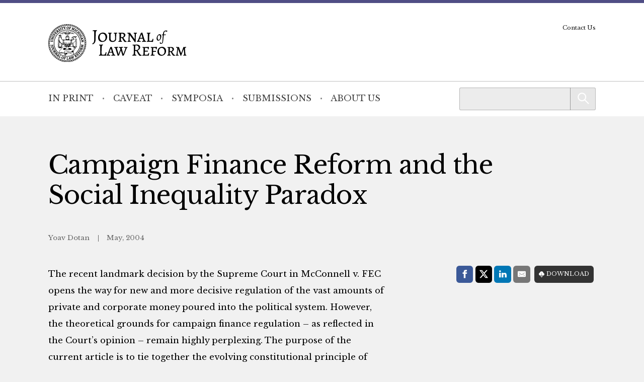

--- FILE ---
content_type: text/html; charset=UTF-8
request_url: https://mjlr.org/journal/campaign-finance-reform-and-the-social-inequality-paradox/
body_size: 6088
content:
<!doctype html> <!--[if lt IE 9]><html class="no-js no-svg ie lt-ie9 lt-ie8 lt-ie7" lang="en-US"> <![endif]--> <!--[if IE 9]><html class="no-js no-svg ie ie9 lt-ie9 lt-ie8" lang="en-US"> <![endif]--> <!--[if gt IE 9]><!--><html class="no-js no-svg" lang="en-US"> <!--<![endif]--><head> <script type="text/javascript">(function(H){H.className=H.className.replace(/\bno-js\b/,'js')})(document.documentElement)</script> <meta charset="" /><meta name="description" content=""><meta name="viewport" content="width=device-width, initial-scale=1"><meta http-equiv="Content-Type" content="text/html; charset=UTF-8" /><meta http-equiv="X-UA-Compatible" content="IE=edge"><meta http-equiv="cleartype" content="on" /><link rel="apple-touch-icon" sizes="180x180" href="/wp-content/themes/mjlr/assets/favicons/apple-touch-icon.png"><link rel="icon" type="image/png" sizes="32x32" href="/wp-content/themes/mjlr/assets/favicons/favicon-32x32.png"><link rel="icon" type="image/png" sizes="16x16" href="/wp-content/themes/mjlr/assets/favicons/favicon-16x16.png"><link rel="manifest" href="/wp-content/themes/mjlr/assets/favicons/site.webmanifest"><link rel="mask-icon" href="/wp-content/themes/mjlr/assets/favicons/safari-pinned-tab.svg" color="#042440"><link rel="shortcut icon" href="/wp-content/themes/mjlr/assets/favicons/favicon.ico"><meta name="msapplication-TileColor" content="#042440"><meta name="msapplication-config" content="/wp-content/themes/mjlr/assets/favicons/browserconfig.xml"><link rel="author" href="https://mjlr.org/wp-content/themes/mjlr/humans.txt" /><link rel="pingback" href="" /><link rel="profile" href="http://gmpg.org/xfn/11">  <script>(function(w,d,s,l,i){w[l]=w[l]||[];w[l].push({'gtm.start':
                    new Date().getTime(),event:'gtm.js'});var f=d.getElementsByTagName(s)[0],
                j=d.createElement(s),dl=l!='dataLayer'?'&l='+l:'';j.async=true;j.src=
                'https://www.googletagmanager.com/gtm.js?id='+i+dl;f.parentNode.insertBefore(j,f);
            })(window,document,'script','dataLayer','GTM-NQFCXQJ');</script> <meta name='robots' content='index, follow, max-image-preview:large, max-snippet:-1, max-video-preview:-1' /><link media="all" href="https://mjlr.org/wp-content/cache/autoptimize/4/css/autoptimize_d7a37898b798dc3a78d442707a365a27.css" rel="stylesheet"><style media="print">/*# sourceMappingURL=print.css.map */</style><title>Campaign Finance Reform and the Social Inequality Paradox - Michigan Journal of Law Reform</title><link rel="canonical" href="https://mjlr.org/journal/campaign-finance-reform-and-the-social-inequality-paradox/" /><meta property="og:locale" content="en_US" /><meta property="og:type" content="article" /><meta property="og:title" content="Campaign Finance Reform and the Social Inequality Paradox - Michigan Journal of Law Reform" /><meta property="og:description" content="The recent landmark decision by the Supreme Court in McConnell v. FEC opens the way for new and more decisive regulation of the vast amounts of private and corporate money poured into the political system. However, the theoretical grounds for campaign finance regulation - as reflected in the Court&#039;s opinion - remain highly perplexing. The purpose of the current article is to tie together the evolving constitutional principle of equality in election with modern process theory and to apply them to the field of campaign finance. The inherent tension between the stringent requirement for political equality on the one hand and the reality of market inequalities on the other is a central characteristic of liberal democracy. I argue that this tension can best be explained and resolved by the idea of democratic partnership. That is, by the idea that while in liberal democracy the existence of economic inequality is justified on grounds of efficiency, such justification holds only if economic inequalities are subject to the continuing possibility of correction through redistribution of wealth, which should take place as part of the political process under conditions of equality. This analysis reveals that there is a certain paradox in the current campaign finance doctrine. While, according to the fundamental principles of liberal democracy market inequalities should be corrected through the functioning of the political distributive process-under conditions of equality according to the current doctrine of the Supreme Court, these same market inequalities are allowed to interfere and distort this very process of correction. I call this paradox the social inequality paradox. Because it is the role of the judiciary in liberal democracy to ensure the viability and competitiveness of the democratic process, I argue that it is also the role of the courts to intervene and resolve the social inequality paradox in the field of campaign finance." /><meta property="og:url" content="https://mjlr.org/journal/campaign-finance-reform-and-the-social-inequality-paradox/" /><meta property="og:site_name" content="Michigan Journal of Law Reform" /><meta property="article:modified_time" content="2026-01-17T02:21:15+00:00" /><meta name="twitter:card" content="summary_large_image" /><meta name="twitter:label1" content="Est. reading time" /><meta name="twitter:data1" content="2 minutes" /> <script type="application/ld+json" class="yoast-schema-graph">{"@context":"https://schema.org","@graph":[{"@type":"WebPage","@id":"https://mjlr.org/journal/campaign-finance-reform-and-the-social-inequality-paradox/","url":"https://mjlr.org/journal/campaign-finance-reform-and-the-social-inequality-paradox/","name":"Campaign Finance Reform and the Social Inequality Paradox - Michigan Journal of Law Reform","isPartOf":{"@id":"https://mjlr.org/#website"},"datePublished":"2004-05-01T07:00:00+00:00","dateModified":"2026-01-17T02:21:15+00:00","breadcrumb":{"@id":"https://mjlr.org/journal/campaign-finance-reform-and-the-social-inequality-paradox/#breadcrumb"},"inLanguage":"en-US","potentialAction":[{"@type":"ReadAction","target":["https://mjlr.org/journal/campaign-finance-reform-and-the-social-inequality-paradox/"]}]},{"@type":"BreadcrumbList","@id":"https://mjlr.org/journal/campaign-finance-reform-and-the-social-inequality-paradox/#breadcrumb","itemListElement":[{"@type":"ListItem","position":1,"name":"Home","item":"https://mjlr.org/"},{"@type":"ListItem","position":2,"name":"In Print","item":"https://mjlr.org/journal/"},{"@type":"ListItem","position":3,"name":"Campaign Finance Reform and the Social Inequality Paradox"}]},{"@type":"WebSite","@id":"https://mjlr.org/#website","url":"https://mjlr.org/","name":"Michigan Journal of Law Reform","description":"","publisher":{"@id":"https://mjlr.org/#organization"},"potentialAction":[{"@type":"SearchAction","target":{"@type":"EntryPoint","urlTemplate":"https://mjlr.org/?s={search_term_string}"},"query-input":{"@type":"PropertyValueSpecification","valueRequired":true,"valueName":"search_term_string"}}],"inLanguage":"en-US"},{"@type":"Organization","@id":"https://mjlr.org/#organization","name":"Michigan Journal of Law Reform","url":"https://mjlr.org/","logo":{"@type":"ImageObject","inLanguage":"en-US","@id":"https://mjlr.org/#/schema/logo/image/","url":"https://mjlr.umlsjournals.wpengine.com/wp-content/uploads/sites/4/2022/09/logo-mjlr.svg","contentUrl":"https://mjlr.umlsjournals.wpengine.com/wp-content/uploads/sites/4/2022/09/logo-mjlr.svg","width":3075,"height":844,"caption":"Michigan Journal of Law Reform"},"image":{"@id":"https://mjlr.org/#/schema/logo/image/"}}]}</script> <link rel="alternate" title="oEmbed (JSON)" type="application/json+oembed" href="https://mjlr.org/wp-json/oembed/1.0/embed?url=https%3A%2F%2Fmjlr.org%2Fjournal%2Fcampaign-finance-reform-and-the-social-inequality-paradox%2F" /><link rel="alternate" title="oEmbed (XML)" type="text/xml+oembed" href="https://mjlr.org/wp-json/oembed/1.0/embed?url=https%3A%2F%2Fmjlr.org%2Fjournal%2Fcampaign-finance-reform-and-the-social-inequality-paradox%2F&#038;format=xml" /> <script type="text/javascript" src="https://mjlr.org/wp-includes/js/jquery/jquery.min.js?ver=3.7.1" id="jquery-core-js"></script> <link rel="https://api.w.org/" href="https://mjlr.org/wp-json/" /><link rel="alternate" title="JSON" type="application/json" href="https://mjlr.org/wp-json/wp/v2/repository_post/632" /><link rel="EditURI" type="application/rsd+xml" title="RSD" href="https://mjlr.org/xmlrpc.php?rsd" /><link rel='shortlink' href='https://mjlr.org/?p=632' /><link rel="icon" href="https://mjlr.org/wp-content/uploads/sites/4/2022/09/cropped-apple-touch-icon-32x32.png" sizes="32x32" /><link rel="icon" href="https://mjlr.org/wp-content/uploads/sites/4/2022/09/cropped-apple-touch-icon-192x192.png" sizes="192x192" /><link rel="apple-touch-icon" href="https://mjlr.org/wp-content/uploads/sites/4/2022/09/cropped-apple-touch-icon-180x180.png" /><meta name="msapplication-TileImage" content="https://mjlr.org/wp-content/uploads/sites/4/2022/09/cropped-apple-touch-icon-270x270.png" /></head><body class="wp-singular repository_post-template-default single single-repository_post postid-632 wp-custom-logo wp-embed-responsive wp-theme-umls-journals wp-child-theme-mjlr"> <noscript><iframe src="https://www.googletagmanager.com/ns.html?id=GTM-NQFCXQJ"
 height="0" width="0" style="display:none;visibility:hidden"></iframe></noscript><header class="pageHeader"><div class="wrap"><div class="pageHeader__wrapInner"><div class="pageHeader__branding"> <a href="https://mjlr.org/" class="custom-logo-link" rel="home"><img width="3075" height="844" src="https://mjlr.org/wp-content/uploads/sites/4/2022/09/logo-mjlr.svg" class="custom-logo" alt="Michigan Journal of Law Reform" decoding="async" fetchpriority="high" /></a></div><div class="pageHeader__actions"> <a href="#main-content" class="visually-hidden focusable">Skip to main content</a> <button class="hamburger hamburger--boring pageHeader__button pageHeader__button--menu" type="button" aria-controls="pageHeader__navContainer" aria-expanded="false" aria-label="Toggle navigation" title="Toggle navigation"> <span class="hamburger-box"> <span class="hamburger-inner"></span> </span> </button></div></div></div><div class="pageHeader__navContainer" id="pageHeader__navContainer"><nav class="primaryNav"><div class="wrap"><div class="primaryNav__flexContainer"><div class="primaryNav__searchContainer"><form role="search" method="get" id="searchform" class="searchform" action="https://mjlr.org/"><div> <label class="screen-reader-text" for="s">Search for:</label> <input type="text" value="" name="s" id="s" /> <input type="submit" id="searchsubmit" value="Search" /></div></form></div><ul><li class=" menu-item menu-item-type-custom menu-item-object-custom menu-item-1459"> <a class="" href="/journal">In Print</a></li><li class=" menu-item menu-item-type-post_type menu-item-object-page current_page_parent menu-item-1460"> <a class="" href="https://mjlr.org/caveat/">Caveat</a></li><li class=" menu-item menu-item-type-custom menu-item-object-custom menu-item-1461"> <a class="" href="/symposia/">Symposia</a></li><li class=" menu-item menu-item-type-post_type menu-item-object-page menu-item-1462"> <a class="" href="https://mjlr.org/submissions/">Submissions</a></li><li class=" menu-item menu-item-type-post_type menu-item-object-page menu-item-1463"> <a class="" href="https://mjlr.org/about-us/">About Us</a></li></ul></div></div></nav><nav class="secondaryNav"><div class="secondaryNav__wrap"><ul><li class=" menu-item menu-item-type-post_type menu-item-object-page menu-item-1466"> <a class="" href="https://mjlr.org/contact-us/">Contact Us</a></li></ul></div></nav></div></header><main id="main-content" role="main" class="l-template-single"><div class="wrap"><article class="article  post-type-repository_post" id="post-632"><h1 class="article__title">Campaign Finance Reform and the Social Inequality Paradox</h1><header class="article__header"> <span class="article__author"> Yoav Dotan </span> <span class="article__date"> May, 2004 </span></header><div class="article__sidebar"><div class="shareThis"><p class="shareThis__title">Share with:</p><ul class="shareThis__list"><li> <a class="resp-sharing-button__link" href="https://facebook.com/sharer/sharer.php?u=https%3A%2F%2Fmjlr.org%2Fjournal%2Fcampaign-finance-reform-and-the-social-inequality-paradox%2F" target="_blank" rel="noopener" aria-label="Facebook"><div class="resp-sharing-button resp-sharing-button--facebook resp-sharing-button--medium"><div aria-hidden="true" class="resp-sharing-button__icon resp-sharing-button__icon--solid"> <svg xmlns="http://www.w3.org/2000/svg" viewBox="0 0 24 24"> <path d="M18.77 7.46H14.5v-1.9c0-.9.6-1.1 1-1.1h3V.5h-4.33C10.24.5 9.5 3.44 9.5 5.32v2.15h-3v4h3v12h5v-12h3.85l.42-4z"/> </svg></div> <span class="shareThis__buttonLabel">Facebook</span></div> </a></li><li> <a class="resp-sharing-button__link" href="https://twitter.com/intent/tweet/?text=Campaign%20Finance%20Reform%20and%20the%20Social%20Inequality%20Paradox&amp;url=https%3A%2F%2Fmjlr.org%2Fjournal%2Fcampaign-finance-reform-and-the-social-inequality-paradox%2F" target="_blank" rel="noopener" aria-label="Twitter"><div class="resp-sharing-button resp-sharing-button--twitter resp-sharing-button--medium"><div aria-hidden="true" class="resp-sharing-button__icon resp-sharing-button__icon--solid"> <svg viewBox="0 0 24 24" xmlns="http://www.w3.org/2000/svg" fill="white"> <path d="M18.901 1.153h3.68l-8.04 9.19L24 22.846h-7.406l-5.8 -7.584 -6.638 7.584H0.474l8.6 -9.83L0 1.154h7.594l5.243 6.932ZM17.61 20.644h2.039L6.486 3.24H4.298Z" stroke-width="1"></path> </svg></div> <span class="shareThis__buttonLabel">Share on X (Twitter)</span></div> </a></li><li> <a class="resp-sharing-button__link"
 href="https://www.linkedin.com/shareArticle?mini=true&amp;url=https%3A%2F%2Fmjlr.org%2Fjournal%2Fcampaign-finance-reform-and-the-social-inequality-paradox%2F&amp;title=Campaign%20Finance%20Reform%20and%20the%20Social%20Inequality%20Paradox&amp;summary=Campaign%20Finance%20Reform%20and%20the%20Social%20Inequality%20Paradox&amp;source=https%3A%2F%2Fmjlr.org%2Fjournal%2Fcampaign-finance-reform-and-the-social-inequality-paradox%2F"
 target="_blank" rel="noopener" aria-label="LinkedIn"><div class="resp-sharing-button resp-sharing-button--linkedin resp-sharing-button--medium"><div aria-hidden="true" class="resp-sharing-button__icon resp-sharing-button__icon--solid"> <svg xmlns="http://www.w3.org/2000/svg" viewBox="0 0 24 24"> <path d="M6.5 21.5h-5v-13h5v13zM4 6.5C2.5 6.5 1.5 5.3 1.5 4s1-2.4 2.5-2.4c1.6 0 2.5 1 2.6 2.5 0 1.4-1 2.5-2.6 2.5zm11.5 6c-1 0-2 1-2 2v7h-5v-13h5V10s1.6-1.5 4-1.5c3 0 5 2.2 5 6.3v6.7h-5v-7c0-1-1-2-2-2z"/> </svg></div> <span class="shareThis__buttonLabel">LinkedIn</span></div> </a></li><li> <a class="resp-sharing-button__link" href="mailto:?subject=Campaign%20Finance%20Reform%20and%20the%20Social%20Inequality%20Paradox&amp;body=https%3A%2F%2Fmjlr.org%2Fjournal%2Fcampaign-finance-reform-and-the-social-inequality-paradox%2F" target="_self" rel="noopener" aria-label="E-Mail"><div class="resp-sharing-button resp-sharing-button--email resp-sharing-button--medium"><div aria-hidden="true" class="resp-sharing-button__icon resp-sharing-button__icon--solid"> <svg xmlns="http://www.w3.org/2000/svg" viewBox="0 0 24 24"> <path
 d="M22 4H2C.9 4 0 4.9 0 6v12c0 1.1.9 2 2 2h20c1.1 0 2-.9 2-2V6c0-1.1-.9-2-2-2zM7.25 14.43l-3.5 2c-.08.05-.17.07-.25.07-.17 0-.34-.1-.43-.25-.14-.24-.06-.55.18-.68l3.5-2c.24-.14.55-.06.68.18.14.24.06.55-.18.68zm4.75.07c-.1 0-.2-.03-.27-.08l-8.5-5.5c-.23-.15-.3-.46-.15-.7.15-.22.46-.3.7-.14L12 13.4l8.23-5.32c.23-.15.54-.08.7.15.14.23.07.54-.16.7l-8.5 5.5c-.08.04-.17.07-.27.07zm8.93 1.75c-.1.16-.26.25-.43.25-.08 0-.17-.02-.25-.07l-3.5-2c-.24-.13-.32-.44-.18-.68s.44-.32.68-.18l3.5 2c.24.13.32.44.18.68z"/> </svg></div> <span class="shareThis__buttonLabel">E-Mail</span></div> </a></li></ul></div> <span class="article__download"> <a class="article__downloadButton" href="https://repository.law.umich.edu/context/mjlr/article/1392/viewcontent"><i class="article__downloadButtonIcon"></i>Download</a> </span></div><div class="wrap-wysiwyg"><p>The recent landmark decision by the Supreme Court in McConnell v. FEC opens the way for new and more decisive regulation of the vast amounts of private and corporate money poured into the political system. However, the theoretical grounds for campaign finance regulation &#8211; as reflected in the Court&#8217;s opinion &#8211; remain highly perplexing. The purpose of the current article is to tie together the evolving constitutional principle of equality in election with modern process theory and to apply them to the field of campaign finance. The inherent tension between the stringent requirement for political equality on the one hand and the reality of market inequalities on the other is a central characteristic of liberal democracy. I argue that this tension can best be explained and resolved by the idea of democratic partnership. That is, by the idea that while in liberal democracy the existence of economic inequality is justified on grounds of efficiency, such justification holds only if economic inequalities are subject to the continuing possibility of correction through redistribution of wealth, which should take place as part of the political process under conditions of equality. This analysis reveals that there is a certain paradox in the current campaign finance doctrine. While, according to the fundamental principles of liberal democracy market inequalities should be corrected through the functioning of the political distributive process-under conditions of equality according to the current doctrine of the Supreme Court, these same market inequalities are allowed to interfere and distort this very process of correction. I call this paradox the social inequality paradox. Because it is the role of the judiciary in liberal democracy to ensure the viability and competitiveness of the democratic process, I argue that it is also the role of the courts to intervene and resolve the social inequality paradox in the field of campaign finance.</p></div></article></div></main><footer class="pageFooter"><div class="wrap"><div class="grid  grid--spaced  grid-3-cols"><div class="col-1/4@tablet-wide  pageFooter__disclaimer"><p class="font-xs">This website contains views and opinions published by members of the Journal’s editorial team on issues germane to the Journal’s area of focus. The views expressed on this website and in individual posts represent the views of the post’s author(s) only.</p></div><div class="col-1/2@tablet-wide  pageFooter__links"><ul class="pageFooter__social"><li><a href="https://www.facebook.com/Michigan-Journal-of-Law-Reform-267448753300439"><img src="https://mjlr.org/wp-content/themes/umls-journals/assets/img/i-facebook-yellow.svg" alt="Facebook"/></a></li><li><a href="https://twitter.com/MichiganLaw_JLR"><noscript><img src="https://mjlr.org/wp-content/themes/umls-journals/assets/img/i-x-yellow.svg" alt="Twitter"/></noscript><img class="lazyload" src='data:image/svg+xml,%3Csvg%20xmlns=%22http://www.w3.org/2000/svg%22%20viewBox=%220%200%20210%20140%22%3E%3C/svg%3E' data-src="https://mjlr.org/wp-content/themes/umls-journals/assets/img/i-x-yellow.svg" alt="Twitter"/></a></li><li><a href="https://www.linkedin.com/company/university-of-michigan-journal-of-law-reform/"><noscript><img src="https://mjlr.org/wp-content/themes/umls-journals/assets/img/i-linkedin-yellow.svg" alt="Linkedin"/></noscript><img class="lazyload" src='data:image/svg+xml,%3Csvg%20xmlns=%22http://www.w3.org/2000/svg%22%20viewBox=%220%200%20210%20140%22%3E%3C/svg%3E' data-src="https://mjlr.org/wp-content/themes/umls-journals/assets/img/i-linkedin-yellow.svg" alt="Linkedin"/></a></li></ul><ul class="pageFooter__nav"></ul><p class="pageFooter__copyright">&copy; 2026 University of Michigan</p></div><div class="col-1/4@tablet-wide  pageFooter__contact"><p>University of Michigan<br /> Journal of Law Reform<br /> S-224 Legal Research<br /> 801 Monroe Street<br /> Ann Arbor, MI 48109-1210</p></div></div></div></footer><div class="pageFooter__branding"> <a href="https://michigan.law.umich.edu"> <noscript><img src="https://mjlr.org/wp-content/themes/umls-journals/assets/img/logo-mlaw.svg" alt="Michigan Law"/></noscript><img class="lazyload" src='data:image/svg+xml,%3Csvg%20xmlns=%22http://www.w3.org/2000/svg%22%20viewBox=%220%200%20210%20140%22%3E%3C/svg%3E' data-src="https://mjlr.org/wp-content/themes/umls-journals/assets/img/logo-mlaw.svg" alt="Michigan Law"/> </a></div>  <script type="text/javascript">(function () {
      var sz = document.createElement('script');
      sz.type = 'text/javascript';
      sz.async = true;
      sz.src = '//siteimproveanalytics.com/js/siteanalyze_24434.js';
      var s = document.getElementsByTagName('script')[0];
      s.parentNode.insertBefore(sz, s);
    })();</script> <script type="speculationrules">{"prefetch":[{"source":"document","where":{"and":[{"href_matches":"/*"},{"not":{"href_matches":["/wp-*.php","/wp-admin/*","/wp-content/uploads/sites/4/*","/wp-content/*","/wp-content/plugins/*","/wp-content/themes/mjlr/*","/wp-content/themes/umls-journals/*","/*\\?(.+)"]}},{"not":{"selector_matches":"a[rel~=\"nofollow\"]"}},{"not":{"selector_matches":".no-prefetch, .no-prefetch a"}}]},"eagerness":"conservative"}]}</script> <noscript><style>.lazyload{display:none;}</style></noscript><script data-noptimize="1">window.lazySizesConfig=window.lazySizesConfig||{};window.lazySizesConfig.loadMode=1;</script><script async data-noptimize="1" src='https://mjlr.org/wp-content/plugins/autoptimize/classes/external/js/lazysizes.min.js?ao_version=3.1.14'></script><script type="text/javascript" id="jquery.wp-smartcrop-js-extra">var wpsmartcrop_options = {"focus_mode":"power-lines"};
//# sourceURL=jquery.wp-smartcrop-js-extra</script> <script defer src="https://mjlr.org/wp-content/cache/autoptimize/4/js/autoptimize_dc6bef649892230397ac35d8c6879370.js"></script><script>(function(){function c(){var b=a.contentDocument||a.contentWindow.document;if(b){var d=b.createElement('script');d.innerHTML="window.__CF$cv$params={r:'9c08e06b9f81f54b',t:'MTc2ODg1MjM5MC4wMDAwMDA='};var a=document.createElement('script');a.nonce='';a.src='/cdn-cgi/challenge-platform/scripts/jsd/main.js';document.getElementsByTagName('head')[0].appendChild(a);";b.getElementsByTagName('head')[0].appendChild(d)}}if(document.body){var a=document.createElement('iframe');a.height=1;a.width=1;a.style.position='absolute';a.style.top=0;a.style.left=0;a.style.border='none';a.style.visibility='hidden';document.body.appendChild(a);if('loading'!==document.readyState)c();else if(window.addEventListener)document.addEventListener('DOMContentLoaded',c);else{var e=document.onreadystatechange||function(){};document.onreadystatechange=function(b){e(b);'loading'!==document.readyState&&(document.onreadystatechange=e,c())}}}})();</script></body></html>